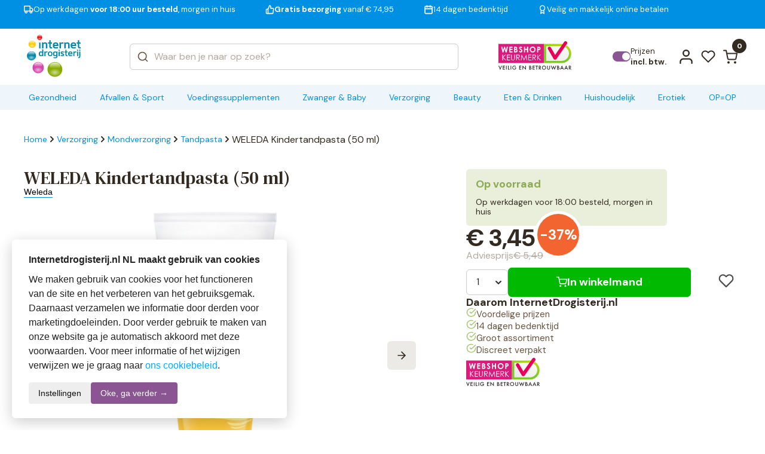

--- FILE ---
content_type: application/x-javascript
request_url: https://www.internetdrogisterij.nl/wp-content/plugins/belcoio/js/init.js
body_size: 563
content:
!function(n,o){var e=window.belcoFunction||"Belco";window[e]||(window[e]=function(n){if(void 0===window[e][n])throw new Error("Unknown method");return window[e][n].apply(window[e],Array.prototype.slice.call(arguments,1))}),window[e]._q=[];for(var i=["init","sync","track","page","open","close","toggle","on","once","off","anonymousId","customer","reset","sendMessage"],t=function(n){return function(){var o=Array.prototype.slice.call(arguments);return o.unshift(n),window[e]._q.push(o),window[e]}},w=0;w<i.length;w++){var r=i[w];window[e][r]=t(r)}window[e].load=function(e){if(!n.getElementById("belco-js")){var i=n.createElement(o);i.async=!0,i.id="belco-js",i.type="text/javascript",i.src="//cdn.belco.io/v2/widget.js",i.onload=function(n){"function"==typeof e&&e(n)};var t=n.getElementsByTagName(o)[0];t.parentNode.insertBefore(i,t)}},window.belcoConfig&&window[e].load(function(){window[e]("init",window.belcoConfig)})}(document,"script");

jQuery(document).ready(function($) {
  var data = {
    'action': 'belco_config_handler'
  };

  jQuery.ajax({
    url: frontend_ajax_object.ajaxurl,
    dataType: 'json',
    type: 'POST',
    data: data,
    success: function (response) {
      if (!response.success || !response.data) {
        return
      }

      Belco.load(function() {
        Belco.init(response.data.config);
        
        if (response.data.events) {
          response.data.events.forEach(function(e) {
            if (e.type === 'track') {
              Belco.track(e.event, e.properties);
            }
          })
        }
      });
    }
  });
});